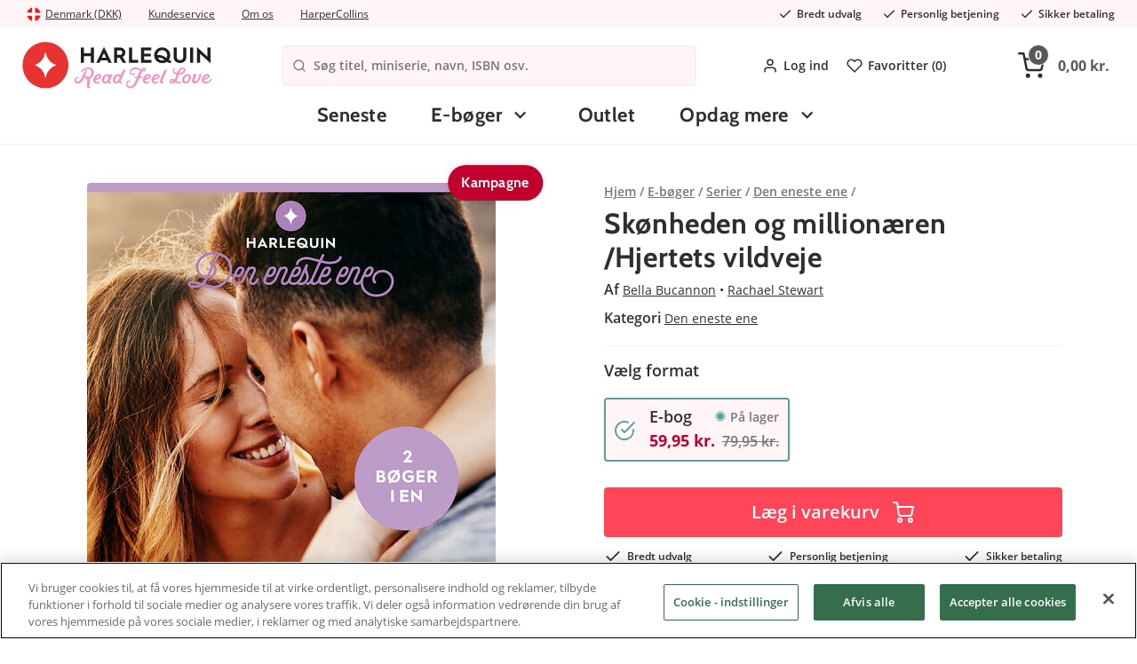

--- FILE ---
content_type: text/html; charset=utf-8
request_url: https://www.harlequin.dk/serier/den-eneste-ene/skonheden-og-millionaeren-hjertets-vildveje-ebook
body_size: 15783
content:

<!DOCTYPE html>
<html>

<head>
<title>Sk&#248;nheden og million&#230;ren /Hjertets vildveje - ebook | Harlequin.dk</title>

<meta charset="utf-8">
<meta name="viewport" content="width=device-width, user-scalable=no,initial-scale=1.0,minimum-scale=1.0,maximum-scale=1.0">

<meta name="HandheldFriendly" content="True">
<meta http-equiv="x-ua-compatible" content="IE=edge">
<meta name="MobileOptimized" content="320">

<meta name="description" content="Pris: 59.95 kr.. Den eneste ene. Sk&#248;nheden og million&#230;ren 	Den verdensber&amp;oslash;mte skuespiller Cathrine Wilde har udadtil det perfekte liv, men indeni b&amp;aelig;rer hun p&amp;aring; en stor sorg. Da hun f&amp;aring;r muligheden for at bo p&amp;aring; en privat gr&amp;aelig;sk &amp;oslash; i en m&amp;aring;ned, sl&amp;aring;r hun til. Men ejeren af &amp;oslash;en er hendes ungdoms store k&amp;aelig;rlighed, og da de m&amp;oslash;des igen, sl&amp;aring;r det gnister!	&amp;nbsp;Hjertets vildvejeTilg&#230;ngelig igjen	Alina ved, at det er den rigtige beslutning for sit barn, men t&amp;oslash;r hun gifte sig med en fremmed, specielt en som f&amp;aring;r hendes hjerte til at synge? Efter at have elsket og mistet sin egen familie, kan dette forslag v&amp;aelig;re en chance for at finde lykken igen. Men det kr&amp;aelig;ver at Alina er modig nok til at sige &amp;rdquo;Ja!&amp;rdquo;">
<meta name="keywords" content="">
<meta name="language" content="da">
<meta name="verify-v1" content="GoogleWebmasterToolsId">
<meta name="google-site-verification" content="ld7bAJo408hy7BXkMpACnl0LXESL7N3EnMxonN3qAnU">
<meta name="google" value="notranslate">


    <meta name="og:description" content="Pris: 59.95 kr.. Den eneste ene. Sk&#248;nheden og million&#230;ren 	Den verdensber&amp;oslash;mte skuespiller Cathrine Wilde har udadtil det perfekte liv, men indeni b&amp;aelig;rer hun p&amp;aring; en stor sorg. Da hun f&amp;aring;r muligheden for at bo p&amp;aring; en privat gr&amp;aelig;sk &amp;oslash; i en m&amp;aring;ned, sl&amp;aring;r hun til. Men ejeren af &amp;oslash;en er hendes ungdoms store k&amp;aelig;rlighed, og da de m&amp;oslash;des igen, sl&amp;aring;r det gnister!	&amp;nbsp;Hjertets vildvejeTilg&#230;ngelig igjen	Alina ved, at det er den rigtige beslutning for sit barn, men t&amp;oslash;r hun gifte sig med en fremmed, specielt en som f&amp;aring;r hendes hjerte til at synge? Efter at have elsket og mistet sin egen familie, kan dette forslag v&amp;aelig;re en chance for at finde lykken igen. Men det kr&amp;aelig;ver at Alina er modig nok til at sige &amp;rdquo;Ja!&amp;rdquo;">
    <meta property="og:image" content="https://images.harlequin.se/product/raw/9788743506119%20(2).jpg">
    <link rel="image_src" href="https://images.harlequin.se/product/raw/9788743506119%20(2).jpg">
    <meta itemprop="image" content="https://images.harlequin.se/product/raw/9788743506119%20(2).jpg">
        <script type="application/ld+json">
            {
            "@context": "http://schema.org",
            "@type": "Product",
            "description": "Pris: 59.95 kr.. Den eneste ene. Skønheden og millionæren 	Den verdensber&oslash;mte skuespiller Cathrine Wilde har udadtil det perfekte liv, men indeni b&aelig;rer hun p&aring; en stor sorg. Da hun f&aring;r muligheden for at bo p&aring; en privat gr&aelig;sk &oslash; i en m&aring;ned, sl&aring;r hun til. Men ejeren af &oslash;en er hendes ungdoms store k&aelig;rlighed, og da de m&oslash;des igen, sl&aring;r det gnister!	&nbsp;Hjertets vildvejeTilgængelig igjen	Alina ved, at det er den rigtige beslutning for sit barn, men t&oslash;r hun gifte sig med en fremmed, specielt en som f&aring;r hendes hjerte til at synge? Efter at have elsket og mistet sin egen familie, kan dette forslag v&aelig;re en chance for at finde lykken igen. Men det kr&aelig;ver at Alina er modig nok til at sige &rdquo;Ja!&rdquo;",
            "name": "Skønheden og millionæren /Hjertets vildveje - ebook | Harlequin.dk",
            "image": "https://images.harlequin.se/product/raw/9788743506119%20(2).jpg",
            "sku": "16270",
            "brand": "Harpercollins Nordic",
            "gtin13": "9788743506119",
                "url": "https://www.harlequin.dk/serier/den-eneste-ene/skonheden-og-millionaeren-hjertets-vildveje-ebook",
            "offers": {
            "@type": "Offer",
            "availability": "https://schema.org/OutOfStock",
                "url": "https://www.harlequin.dk/serier/den-eneste-ene/skonheden-og-millionaeren-hjertets-vildveje-ebook",
            "price": "59.95",
            "priceCurrency": "DKK",
            "itemCondition": "https://schema.org/NewCondition"
            }
            }
        </script>

    <link rel="apple-touch-icon" sizes="180x180" href="/Content/img/favicons/apple-touch-icon.png?v=alJ3gRRza6">
    <link rel="icon" type="image/png" sizes="32x32" href="/Content/img/favicons/favicon-32x32.png?v=alJ3gRRza6">
    <link rel="icon" type="image/png" sizes="16x16" href="/Content/img/favicons/favicon-16x16.png?v=alJ3gRRza6">
    <link rel="manifest" href="/Content/img/favicons/site.webmanifest?v=alJ3gRRza6">
    <link rel="mask-icon" href="/Content/img/favicons/safari-pinned-tab.svg?v=alJ3gRRza6" color="#c6161c">
    <link rel="shortcut icon" href="/Content/img/favicons/favicon.ico?v=alJ3gRRza6">
    <meta name="msapplication-TileColor" content="#ffffff">
    <meta name="theme-color" content="#ffffff">

    <link rel="stylesheet" href="//cdnjs.cloudflare.com/ajax/libs/fancybox/2.1.5/jquery.fancybox.min.css">
    <link rel="stylesheet" href="//cdn.jsdelivr.net/npm/malihu-custom-scrollbar-plugin@3.1.5/jquery.mCustomScrollbar.min.css">
    <link rel="preload" as="font" href="/Content/fonts/open-sans-v18-latin-600.woff2" type="font/woff2" crossorigin="anonymous">
    <link rel="preload" as="font" href="/Content/fonts/open-sans-v18-latin-700.woff2" type="font/woff2" crossorigin="anonymous">
    <link rel="preload" as="font" href="/Content/fonts/open-sans-v18-latin-regular.woff2" type="font/woff2" crossorigin="anonymous">
    <link rel="preload" as="font" href="/Content/fonts/cabin-v17-latin-700.woff2" type="font/woff2" crossorigin="anonymous">
    <link rel="preload" as="font" href="/Content/fonts/Pe-icon-7-stroke.woff" type="font/woff" crossorigin="anonymous">

    <meta name="facebook-domain-verification" content="u381corpatasr4u4wrzut3iv09p1v8" />

        <script>
            window.lazySizesConfig = window.lazySizesConfig || {};
            window.lazySizesConfig.preloadAfterLoad = true;
            window.lazySizesConfig.throttleDelay = 80;
        </script>
<script src="/Scripts/lazyload.js?v=FMYtb5QxWZbuHCpdsZiKI7km6C5WGadnayf_TwGx2uM1"></script>
    <link href="/Styles/slick.css?v=0gaVthWLbEokLnDwTzm_EqbeKQSr5gN-H0KtqHCzdE81" rel="stylesheet"/>


    <link href="/Content/Style/main-style.css?v=gN5qW-y7cGg7TjN94omCDIngHl5cKeoifCmEi3yopUY1" rel="stylesheet"/>




    


<script type="text/javascript">
            
    var klevu_page_meta = {
        pageType: 'pdp',
        "itemName": "Skønheden og millionæren /Hjertets vildveje - ebook",
        "itemUrl": "https://www.harlequin.dk/serier/den-eneste-ene/skonheden-og-millionaeren-hjertets-vildveje-ebook",
        "itemId": "16270-p16270",
        "itemGroupId": "16270",
        "itemSalePrice": "59.95 kr."
    };
            



</script>

<script src="https://js.klevu.com/core/v2/klevu_debug.js"></script>
<script src="https://js.klevu.com/recs/v2/klevu-recs.js"></script>

<script src="https://js.klevu.com/theme/default/v2/quick-search-theme.js"></script>
<script src="https://js.klevu.com/theme/default/v2/landing-page-theme.js"></script>


<script type="text/javascript">
    var klevu_lang = "da";
    klevu.interactive(function () {
        klevu({
            powerUp: {
                landing: false
            }
        });
    });


    klevu.interactive(function () {
        var options = {
            url: {
                landing: '/Shop/Klevu/Search?q=',
                protocol: 'https:',
                search: 'https://eucs27v2.ksearchnet.com/cs/v2/search',
                analytics: 'https://stats.ksearchnet.com/analytics/',
                analyticsCat: 'https://stats.ksearchnet.com/analytics/'
            },
            search: {
                minChars: 0,
                searchBoxSelector: "#searchBox",
                searchBoxTarget: document.querySelector('.ulSearchList'),
                apiKey: "klevu-162694779861913962"
            },
            landing: {
            },
            analytics: {
                apiKey: "klevu-162694779861913962"
            }, powerUp: {
                recsModule: true
            }, recs: {
                apiKey: "klevu-162694779861913962"
            }
        };
        klevu(options);
    });
</script>
</head>

<body class="product-page">
    <div id="fb-root" data-id=""></div>
    <div id="ga-info" data-gtm="PJ8JHXF" data-name="auto"></div>
    <div id="consent-info" data-cookiebar-enabled="true"></div>
    <div class="pageContainer" data-gdl="{&quot;event&quot;:&quot;Page Impression&quot;,&quot;environmentInfo&quot;:{&quot;isProduction&quot;:true},&quot;pageInfo&quot;:{&quot;pageType&quot;:&quot;Product Page&quot;,&quot;url&quot;:&quot;/serier/den-eneste-ene/skonheden-og-millionaeren-hjertets-vildveje-ebook&quot;,&quot;httpStatusCode&quot;:200}}">

<input type="hidden" id="currentFavorites" value="" />
<header class="siteHeader">

    <div class="siteTop">
        <div class="container">
            <div class="topLeft">
                <a href="#site-picker" class="jsTriggerContentPanel site-picker-link" data-threshold="none" data-contentclass="mobileLightbox" data-enterfrom="right">
                    <img class="site-picker-link__flag" src="/Content/img/flags/denmark.svg" loading="lazy" />

                    <span class="site-picker-link__text">Denmark (DKK)</span>
                </a>
    <div class="useContent">
        <div class="site-picker" id="site-picker">
            <div class="mainPanelContent">
                <div class="site-picker__title">Where are we shipping to?</div>
                <p class="site-picker__desc">Choose your shipping destination to see correct prices, payment terms and shipping costs</p>
                <ul class="site-picker__list">
                    <li class="site-picker__item">
                        <a class="site-picker__link" href="https://harlequin.se">
                            <img class="site-picker__flag lazyload" src="/Content/img/flags/sweden.svg" loading="lazy"/>
                            <span class="site-picker__text">Sweden (SEK)</span>
                        </a>
                    </li>
                    <li class="site-picker__item">
                        <a class="site-picker__link" href="https://harlequin.dk">
                            <img class="site-picker__flag" src="/Content/img/flags/denmark.svg" loading="lazy"/>
                            <span class="site-picker__text">Denmark (DKK)</span>
                        </a>
                    </li>
                    <li class="site-picker__item">
                        <a class="site-picker__link" href="https://harlequin.no">
                            <img class="site-picker__flag" src="/Content/img/flags/norway.svg" loading="lazy"/>
                            <span class="site-picker__text">Norway (NOK)</span>
                        </a>
                    </li>
                    <li class="site-picker__item">
                        <a class="site-picker__link" href="https://harlequin.fi">
                            <img class="site-picker__flag" src="/Content/img/flags/finland.svg" loading="lazy" />
                            <span class="site-picker__text">Finland (EUR)</span>
                        </a>
                    </li>
                </ul>
            </div>
        </div>
    </div>

                <ul class="site-top-links">
                    <li class="site-top-links__item">
                        <a class="site-top-links__link" href="/kontakt">Kundeservice </a>
                    </li>
                    <li class="site-top-links__item">
                        <a href="/om-harlequin" class="site-top-links__link">Om os</a>
                    </li>
                    <li class="site-top-links__item">
                        <a href="/om-harpercollins-nordic" class="site-top-links__link">HarperCollins</a>
                    </li>
                </ul>
            </div>
            <ul class="usps usps--header">
                <li class="usp usp--desktop">
                    <svg class="usp__icon" xmlns="http://www.w3.org/2000/svg" width="24" height="24" viewBox="0 0 24 24" fill="none" stroke="currentColor" stroke-width="2" stroke-linecap="round" stroke-linejoin="round"><polyline points="20 6 9 17 4 12"></polyline></svg>
                    <span class="ups__text">Bredt udvalg</span>
                </li>
                <li class="usp usp--desktop">
                    <svg class="usp__icon" xmlns="http://www.w3.org/2000/svg" width="24" height="24" viewBox="0 0 24 24" fill="none" stroke="currentColor" stroke-width="2" stroke-linecap="round" stroke-linejoin="round"><polyline points="20 6 9 17 4 12"></polyline></svg>
                    <span class="ups__text">Personlig betjening</span>
                </li>
                <li class="usp usp--desktop">
                    <svg class="usp__icon" xmlns="http://www.w3.org/2000/svg" width="24" height="24" viewBox="0 0 24 24" fill="none" stroke="currentColor" stroke-width="2" stroke-linecap="round" stroke-linejoin="round"><polyline points="20 6 9 17 4 12"></polyline></svg>
                    <span class="ups__text">Sikker betaling</span>
                </li>
                <li class="usp usp--mobile">
                    Fri fragt fra 350 kr
                </li>
            </ul>
        </div>
    </div>
    <div class="siteHead">
        <div class="headerContent container">
            <div class="headerInner">
                <a href="/" class="logo">
                    <img alt="harlequin.dk" title="harlequin.dk" />
                </a>
                <div class="searchBig visible">
                    <div class="searchWrap">
                        <svg xmlns="http://www.w3.org/2000/svg" width="24" height="24" viewBox="0 0 24 24" fill="none" stroke="currentColor" stroke-width="2" stroke-linecap="round" stroke-linejoin="round" class="search-wrap-icon"><circle cx="11" cy="11" r="8"></circle><line x1="21" y1="21" x2="16.65" y2="16.65"></line></svg>
                        <form action="/Shop/Klevu/Search">
                            <input type="search" placeholder="S&#248;g titel, miniserie, navn, ISBN osv." id="searchBox" name="q" />
                        </form>
                        
                    </div>
                    <span class="hideSearch jsToggleSearch"><span class="ca-ic ic-closeremove"></span></span>
                    <ul class="ulSearchList"></ul>
                    <script id="searchSuggestionTemplate" type="text/html">
                        <li>
                            <a href="#=value#">
                                <span class="prod-img">
                                    <img src="#=image#" />
                                </span>
                                <div class="prod-info">
                                    <div class="name">#=label#</div>
                                </div>
                            </a>
                        </li>
                    </script>

                </div>
                <nav class="header-links">
                    <ul class="header-links__menu">
                            <li class="header-links__item">
                                <a class="header-links__link jsTriggerContentPanel" href="/Common/Login/Index?path=/serier/den-eneste-ene/skonheden-og-millionaeren-hjertets-vildveje-ebook" data-threshold="none" data-contentclass="mobileLightbox" data-enterfrom="right">
                                    <svg xmlns="http://www.w3.org/2000/svg" width="24" height="24" viewBox="0 0 24 24" fill="none" stroke="currentColor" stroke-width="2" stroke-linecap="round" stroke-linejoin="round" class="header-links__icon"><path d="M20 21v-2a4 4 0 0 0-4-4H8a4 4 0 0 0-4 4v2"></path><circle cx="12" cy="7" r="4"></circle></svg>
                                    Log ind
                                </a>
                            </li>

                        <li class="header-links__item">
                            <a class="header-links__link" href="/favoritter">
                                <svg xmlns="http://www.w3.org/2000/svg" width="24" height="24" viewBox="0 0 24 24" fill="none" stroke="currentColor" stroke-width="2" stroke-linecap="round" stroke-linejoin="round" class="header-links__icon"><path d="M20.84 4.61a5.5 5.5 0 0 0-7.78 0L12 5.67l-1.06-1.06a5.5 5.5 0 0 0-7.78 7.78l1.06 1.06L12 21.23l7.78-7.78 1.06-1.06a5.5 5.5 0 0 0 0-7.78z"></path></svg>
                                Favoritter (<span class="jsFavCount"></span>)
                            </a>
                        </li>
                    </ul>
                </nav>
                <div class="cartBig jsCartControl jsCartIndicator ">


<button href="/Shop/Cart/_CartContent" data-contentcss="jsCartContent" class="cartItems jsTriggerContentPanel cart-empty" data-contentclass="cartPanel" data-threshold="none" data-enterfrom="right">
    <svg xmlns="http://www.w3.org/2000/svg" width="24" height="24" viewBox="0 0 24 24" fill="none" stroke="currentColor" stroke-width="2" stroke-linecap="round" stroke-linejoin="round" class="cart-icon"><circle cx="9" cy="21" r="1"></circle><circle cx="20" cy="21" r="1"></circle><path d="M1 1h4l2.68 13.39a2 2 0 0 0 2 1.61h9.72a2 2 0 0 0 2-1.61L23 6H6"></path></svg>
    <span class="cart-items-count jsCartItemCountSource"><span>0</span></span><span class="cart-items-total jsCartTotalSource">0,00 kr.</span>
</button>
                </div>
            </div>
            <div class="navigationBar">
                <div class="container">
                    <nav class="navItem navMenu">
                        <a href="#navMenuHolder" class="jsTriggerContentPanel navLink topbar-icon" data-contentclass="navMenu">
                            <svg xmlns="http://www.w3.org/2000/svg" width="24" height="24" viewBox="0 0 24 24" fill="none" stroke="currentColor" stroke-width="2" stroke-linecap="round" stroke-linejoin="round" class="feather feather-menu"><line x1="3" y1="12" x2="21" y2="12"></line><line x1="3" y1="6" x2="21" y2="6"></line><line x1="3" y1="18" x2="21" y2="18"></line></svg>
                        </a>
                        <div id="navMenuHolder">
                            <header class="mobileNavHeader">
                                <a class="mobile-nav-logo" href="/"><img src="/Content/img/logo_mobile.svg"></a>
                                <span class="mobile-nav-title">Menu</span>
                                <i class="ca-ic ic-closeremove"></i>
                            </header>
                            <div class="navigation-menu navHolder jsNavHolder mainPanelContent">
                                <ul class="navigation-menu__list navigation-menu__list--top">
                                    <!-- Start example of non category link -->
                                    <li class="navigation-menu__item navigation-menu__item--level-0">
                                        <a class="navigation-menu__link navigation-menu__link--level-0" href="/nyheder">
                                            Seneste
                                        </a>
                                    </li>
                                    <!-- End example of non category link -->
                                            <li class="navigation-menu__item navigation-menu__item--level-0 navigation-menu__item--current-parent navigation-menu__item--has-children">
            <a class="navigation-menu__link navigation-menu__link--level-0  navigation-menu__link--has-children" href="/e-boger">
                E-b&#248;ger
            </a>


                <div class="navigation-menu__sub-menu navigation-menu__sub-menu--level-1">
                    <div class="navigation-menu__item navigation-menu__item--all navigation-menu__item--level-1">
                        <a class="navigation-menu__link navigation-menu__link--level-1 navigation-menu__link--all" href="/e-boger">
                            Vis alle  E-b&#248;ger
                        </a>
                    </div>
                    <ul class="navigation-menu__list navigation-menu__list--level-1 navigation-menu__list--submenu">

                                <li class="navigation-menu__item navigation-menu__item--level-1 navigation-menu__item--current-parent navigation-menu__item--has-children">
            <a class="navigation-menu__link navigation-menu__link--level-1  navigation-menu__link--has-children" href="/e-boger/serier">
                Serier
            </a>


                <div class="navigation-menu__sub-menu navigation-menu__sub-menu--level-2">
                    <div class="navigation-menu__item navigation-menu__item--all navigation-menu__item--level-2">
                        <a class="navigation-menu__link navigation-menu__link--level-2 navigation-menu__link--all" href="/e-boger/serier">
                            Vis alle  Serier
                        </a>
                    </div>
                    <ul class="navigation-menu__list navigation-menu__list--level-2 navigation-menu__list--submenu">

                                <li class="navigation-menu__item navigation-menu__item--level-2">
            <a class="navigation-menu__link navigation-menu__link--level-2 " href="/serier/juleboger">
                Juleb&#248;ger
            </a>


        </li>
        <li class="navigation-menu__item navigation-menu__item--level-2">
            <a class="navigation-menu__link navigation-menu__link--level-2 " href="/serier/historisk">
                Historisk
            </a>


        </li>
        <li class="navigation-menu__item navigation-menu__item--level-2">
            <a class="navigation-menu__link navigation-menu__link--level-2 " href="/serier/nora-roberts">
                Nora Roberts
            </a>


        </li>
        <li class="navigation-menu__item navigation-menu__item--level-2">
            <a class="navigation-menu__link navigation-menu__link--level-2 " href="/serier/julia-laegeromaner">
                Julia L&#230;geromaner
            </a>


        </li>
        <li class="navigation-menu__item navigation-menu__item--level-2">
            <a class="navigation-menu__link navigation-menu__link--level-2 " href="/serier/feelgood">
                Feelgood
            </a>


        </li>
        <li class="navigation-menu__item navigation-menu__item--level-2">
            <a class="navigation-menu__link navigation-menu__link--level-2 " href="/serier/passion">
                Passion
            </a>


        </li>
        <li class="navigation-menu__item navigation-menu__item--level-2">
            <a class="navigation-menu__link navigation-menu__link--level-2 " href="/serier/julia">
                Julia
            </a>


        </li>
        <li class="navigation-menu__item navigation-menu__item--level-2 navigation-menu__item--current">
            <a class="navigation-menu__link navigation-menu__link--level-2 " href="/serier/den-eneste-ene">
                Den eneste ene
            </a>


        </li>

                    </ul>
                </div>
        </li>
        <li class="navigation-menu__item navigation-menu__item--level-1">
            <a class="navigation-menu__link navigation-menu__link--level-1 " href="/e-boger/antologier-gigant">
                Antologier / Gigant
            </a>


        </li>
        <li class="navigation-menu__item navigation-menu__item--level-1">
            <a class="navigation-menu__link navigation-menu__link--level-1 " href="/e-boger/vintage">
                Vintage
            </a>


        </li>

                    </ul>
                        <div class="widget-area widget-area--main-menu navigation-menu__widget-area">




    <div class="ca-widget-container-wrapper">
        <div class="ca-widget-container-wrapper-inner">
                <div id="ca-wico-474" class="ca-widget-container ca-widget-container-474 ca-widget-container-design-default ca-widget-container-stack-mobile">
                    <div class="ca-widget-container-inner">

        <div class="ca-widget ca-widget-img ca-widget-full">
            <div class="ca-widget-inner">
            </div>
        </div>

                    </div>
                </div>
        </div>
    </div>

                        </div>
                </div>
        </li>
        <li class="navigation-menu__item navigation-menu__item--level-0">
            <a class="navigation-menu__link navigation-menu__link--level-0 " href="/outlet">
                Outlet
            </a>


        </li>

                                    <!-- Start example of tiny flyout -->
                                    <li class="navigation-menu__item navigation-menu__item--level-0 navigation-menu__item--has-children">
                                        <a class="navigation-menu__link navigation-menu__link--level-0 navigation-menu__link--has-children" href="#">
                                            Opdag mere
                                        </a>
                                        <div class="navigation-menu__sub-menu navigation-menu__sub-menu--level-1 navigation-menu__sub-menu--tiny">
                                            <ul class="navigation-menu__sub-list">
                                                <li class="navigation-menu__sub-item">
                                                    <a href="/abonnementer" class="navigation-menu__link navigation-menu__link--level-1 navigation-menu__sub-link">
                                                         
                                                    </a>
                                                </li>
                                                <li class="navigation-menu__sub-item">
                                                    <a target="__blank" href=" /gratis-e-boger-1" class="navigation-menu__link navigation-menu__link--level-1 navigation-menu__sub-link navigation-menu__sub-link--external">
                                                         Gratis e-b&#248;ger
                                                    </a>
                                                </li>

                                                        <li class="navigation-menu__sub-item">
                                                            <a  href=" /lydboger" class="navigation-menu__link navigation-menu__link--level-1 navigation-menu__sub-link ">
                                                                  Lydb&#248;ger
                                                            </a>
                                                        </li>
                                            </ul>
                                        </div>
                                    </li>

                                                                        <!-- End example of tiny flyout -->
                                    <!-- Start example of non category link -->
                                    
                                    <!-- End example of non category link -->
                                </ul>
                                            <ul class="navigation-menu__list navigation-menu__list--mobile-menu">
                                                <li class="navigation-menu__item">
                                                    <a class="navigation-menu__link navigation-menu__link--mobile" href="/kontakt">Kundeservice </a>
                                                </li>
                                                <li class="navigation-menu__item">
                                                    <a href="/om-harlequin" class="navigation-menu__link navigation-menu__link--mobile">Om os</a>
                                                </li>
                                                <li class="navigation-menu__item">
                                                    <a href="/om-harpercollins-nordic" class="navigation-menu__link navigation-menu__link--mobile">HarperCollins</a>
                                                </li>
                                                <li class="navigation-menu__item">
                                                    <a href="#site-picker" class="jsTriggerContentPanel navigation-menu__link navigation-menu__link--country-select navigation-menu__link--mobile navigation-menu__link--open-other-panel" data-contentclass="mobileLightbox" data-threshold="none" data-enterfrom="right">
                                                        Land :
                                                        <img class="site-picker-link__flag" src="/Content/img/flags/denmark.svg" loading="lazy" />

                                                        <span class="site-picker-link__text">Denmark (DKK)</span>

                                                        <span class="site-picker-link__change">Rediger</span>
                                                    </a>
                                                </li>
                                                <li class="navigation-menu__item">
                                                    <a class="navigation-menu__link navigation-menu__link--mobile" href="/favoritter">Favoritter (<span class="jsFavCount">0</span>)</a>
                                                </li>
                                                    <li class="navigation-menu__item">
                                                        <a href="/Common/Login/Index?path=/serier/den-eneste-ene/skonheden-og-millionaeren-hjertets-vildveje-ebook" class="navigation-menu__link navigation-menu__link--mobile jsTriggerContentPanel navigation-menu__link--open-other-panel" data-contentclass="mobileLightbox" data-threshold="none" data-enterfrom="right">
                                                            Log ind / Opret konto
                                                        </a>
                                                    </li>
                                            </ul>
                                        </div>
                                        <footer class="mobileNavFooter jsCloseContentPanel jsToggleHeaders">
                                            <span class="ca-ic ic-arrow-left"></span>Luk 
                                        </footer>
</div>
                    </nav>
                    <a class="topbar-icon mobile-favorites-link" href="/favoritter">
                        <svg xmlns="http://www.w3.org/2000/svg" width="24" height="24" viewBox="0 0 24 24" fill="none" stroke="currentColor" stroke-width="2" stroke-linecap="round" stroke-linejoin="round" class="feather feather-heart"><path d="M20.84 4.61a5.5 5.5 0 0 0-7.78 0L12 5.67l-1.06-1.06a5.5 5.5 0 0 0-7.78 7.78l1.06 1.06L12 21.23l7.78-7.78 1.06-1.06a5.5 5.5 0 0 0 0-7.78z"></path></svg>
                        <span class="fav-count jsFavCount">0</span>
                    </a>
                </div>
            </div>
        </div>
    </div>
</header>
<div class="cart-add-notification"> </div>

<div class="ca-menu-overlay js-cart-add-hide"></div>

        <main class="site" role="main">
            


<ol class="breadcrumbs breadcrumbs--product container only-mobile" itemscope itemtype="http://schema.org/BreadcrumbList">
    <li class="breadcrumbs__breadcrumb" itemprop="itemListElement" itemscope itemtype="http://schema.org/ListItem">
        <a class="breadcrumbs__link" itemprop="item" href="/">
            <span class="breadcrumbs__name" itemprop="name">Hjem</span>
            <meta itemprop="position" content="1" />
        </a>
    </li>
                <li class="breadcrumbs__breadcrumb" itemprop="itemListElement" itemscope itemtype="http://schema.org/ListItem">
                    <a class="breadcrumbs__link" itemprop="item" href="/e-boger">
                        <span class="breadcrumbs__name" itemprop="name">E-b&#248;ger</span>
                        <meta itemprop="position" content="2" />
                    </a>
                </li>
            <li class="breadcrumbs__breadcrumb" itemprop="itemListElement" itemscope itemtype="http://schema.org/ListItem">
                <a class="breadcrumbs__link" itemprop="item" href="/serier">
                    <span class="breadcrumbs__name" itemprop="name">Serier</span>
                    <meta itemprop="position" content="3" />
                </a>
            </li>
            <li class="breadcrumbs__breadcrumb" itemprop="itemListElement" itemscope itemtype="http://schema.org/ListItem">
                <a class="breadcrumbs__link" itemprop="item" href="/serier/den-eneste-ene">
                    <span class="breadcrumbs__name" itemprop="name">Den eneste ene</span>
                    <meta itemprop="position" content="4" />
                </a>
            </li>
            <li class="breadcrumbs__breadcrumb" itemprop="itemListElement" itemscope itemtype="http://schema.org/ListItem">
                <a class="breadcrumbs__link" itemprop="item">
                    <span class="breadcrumbs__name" itemprop="name">Sk&#248;nheden og million&#230;ren /Hjertets vildveje - ebook</span>
                    <meta itemprop="position" content="5" />
                </a>
            </li>
</ol>


<div class="product jsProductDetails" data-gdl="{&quot;id&quot;:&quot;16270&quot;,&quot;name&quot;:&quot;Sk&#248;nheden og million&#230;ren /Hjertets vildveje - ebook&quot;,&quot;brand&quot;:&quot;Harpercollins Nordic&quot;,&quot;category&quot;:&quot;B&#246;cker/Serier/Den enda&quot;,&quot;price&quot;:&quot;47.96&quot;,&quot;tax&quot;:&quot;11.99&quot;,&quot;currency&quot;:&quot;DKK&quot;,&quot;inStock&quot;:false,&quot;urgencyLabelDisplayed&quot;:false}">
    <div class="container">
        <div class="product__image-wrapper">


<div class="ratio-hack">
    <img class="ratio-hack__inner product__image" src="https://images.harlequin.se/product/460w/9788743506119%20(2).jpg" srcset="https://images.harlequin.se/product/267w/9788743506119%20(2).jpg 267w, https://images.harlequin.se/product/300w/9788743506119%20(2).jpg 300w, https://images.harlequin.se/product/460w/9788743506119%20(2).jpg 460w, https://images.harlequin.se/product/627w/9788743506119%20(2).jpg 627w, https://images.harlequin.se/product/920w/9788743506119%20(2).jpg 920w" sizes="(min-width:800px) 460px, 59vw" alt="Harpercollins Nordic Sk&#248;nheden og million&#230;ren /Hjertets vildveje - ebook" />
</div>
<div class="badges">
            <div class="badge badge--campaign">Kampagne</div>

</div>


        </div>
        <div class="product__add jsProductInfo">

<ol class="breadcrumbs breadcrumbs--product only-desktop" itemscope itemtype="http://schema.org/BreadcrumbList">
    <li class="breadcrumbs__breadcrumb" itemprop="itemListElement" itemscope itemtype="http://schema.org/ListItem">
        <a class="breadcrumbs__link" itemprop="item" href="/">
            <span class="breadcrumbs__name" itemprop="name">Hjem</span>
            <meta itemprop="position" content="1" />
        </a>
    </li>
                <li class="breadcrumbs__breadcrumb" itemprop="itemListElement" itemscope itemtype="http://schema.org/ListItem">
                    <a class="breadcrumbs__link" itemprop="item" href="/e-boger">
                        <span class="breadcrumbs__name" itemprop="name">E-b&#248;ger</span>
                        <meta itemprop="position" content="2" />
                    </a>
                </li>
            <li class="breadcrumbs__breadcrumb" itemprop="itemListElement" itemscope itemtype="http://schema.org/ListItem">
                <a class="breadcrumbs__link" itemprop="item" href="/serier">
                    <span class="breadcrumbs__name" itemprop="name">Serier</span>
                    <meta itemprop="position" content="3" />
                </a>
            </li>
            <li class="breadcrumbs__breadcrumb" itemprop="itemListElement" itemscope itemtype="http://schema.org/ListItem">
                <a class="breadcrumbs__link" itemprop="item" href="/serier/den-eneste-ene">
                    <span class="breadcrumbs__name" itemprop="name">Den eneste ene</span>
                    <meta itemprop="position" content="4" />
                </a>
            </li>
            <li>
            </li>
</ol>

<div class="product__add-info">
    <h1 class="product__title js-product-title">Sk&#248;nheden og million&#230;ren /Hjertets vildveje</h1>
    <div class="product__category-links">
        Af
            <a href="/forfattere/bella-bucannon" class="product__category-link author">Bella Bucannon</a>
            <a href="/forfattere/rachael-stewart" class="product__category-link author">Rachael Stewart</a>

    </div>
    <div class="product__category-links">
        Kategori 
        <a class="product__category-link" itemprop="item" href="/serier/den-eneste-ene">
            Den eneste ene
        </a>

    </div>

</div>


<section class="product__formats">

        <h2 class="product__subtitle">V&#230;lg format</h2>
            <a class="format-picker__link format-picker__link--inactive" href="/serier/den-eneste-ene/skonheden-og-millionaeren-hjertets-vildveje-ebook">
                <section class="format-picker format-picker--selected">
                    <div class="format-picker__row">
                        <h3 class="format-picker__format">E-bog</h3>

                            <div class="stock-info">
                                <svg class="stock-info__status-icon stock-info__status-icon--in-stock" fill="none" xmlns="http://www.w3.org/2000/svg" viewBox="0 0 12 13"><circle cx="6" cy="6.5" r="4" fill="currentColor" /><circle cx="6" cy="6.5" r="5.5" stroke="currentColor" /></svg>
                                P&#229; lager
                            </div>
                    </div>
                    <div class="format-picker__price">
                        <div class="ca-price ca-price--pdp ca-price--sale">

                            <span class="ca-price__selling">59,95 kr.</span>
                                <span class="ca-price__regular">79,95 kr.</span>
                        </div>

                    </div>
                </section>
            </a>

</section>





<div class="product__add-functions">
    <input type="hidden" class="jsProductId" value="16270" />
    <input type="hidden" class="jsProductAllItemCount" value="0" />
    <input type="hidden" class="jsCount" value="1" />
            <input type="hidden" class="jsProductStock" data-name="-" data-value="19590" data-incount="0" data-oversellable="0" data-incoming="" data-availablecount="10" value="0" />
        <input type="hidden" class="jsItemId" value="19590" />


    <div class="feedback feedback--info jsCountToHighMessage product__too-high" style="display:none;">
        COUNT_TO_MANY: <span class="jsMaxCount max-count"></span>
    </div>
        <button class="ca-button ca-button--full ca-button--red ca-button--buy jsCartAdd gtmCartAdd--pdp">
            <span class="ca-button__text">L&#230;g i varekurv</span>
            <span class="ca-button__added-text">
                <svg xmlns="http://www.w3.org/2000/svg" viewBox="0 0 19.7 14.43"><path d="M17.85.35a.86.86 0 01.73-.35 1.12 1.12 0 01.82.35 1.33 1.33 0 01.26.82.86.86 0 01-.35.73L6.74 14.2a.4.4 0 01-.3.22 2 2 0 01-.39 0 2.43 2.43 0 01-.48 0 .4.4 0 01-.3-.22l-4.93-5a1.12 1.12 0 01-.35-.82.86.86 0 01.35-.69.86.86 0 01.73-.35 1.12 1.12 0 01.82.35l4.16 4.15z" fill="#fff" /></svg>
            </span>
            <div class="ca-mini-spinner ca-button__spinner"><div class="ca-mini-spinner__circle"></div></div>
        </button>
    <ul class="usps usps--pdp">
        <li class="usp usp--pdp usp--desktop">
            <svg class="usp__icon" xmlns="http://www.w3.org/2000/svg" width="24" height="24" viewBox="0 0 24 24" fill="none" stroke="currentColor" stroke-width="2" stroke-linecap="round" stroke-linejoin="round"><polyline points="20 6 9 17 4 12"></polyline></svg>
            <span class="ups__text">Bredt udvalg</span>
        </li>
        <li class="usp usp--pdp usp--desktop">
            <svg class="usp__icon" xmlns="http://www.w3.org/2000/svg" width="24" height="24" viewBox="0 0 24 24" fill="none" stroke="currentColor" stroke-width="2" stroke-linecap="round" stroke-linejoin="round"><polyline points="20 6 9 17 4 12"></polyline></svg>
            <span class="ups__text">Personlig betjening</span>
        </li>
        <li class="usp usp--pdp usp--desktop">
            <svg class="usp__icon" xmlns="http://www.w3.org/2000/svg" width="24" height="24" viewBox="0 0 24 24" fill="none" stroke="currentColor" stroke-width="2" stroke-linecap="round" stroke-linejoin="round"><polyline points="20 6 9 17 4 12"></polyline></svg>
            <span class="ups__text">Sikker betaling</span>
        </li>
        <li class="usp usp--pdp usp--mobile">
            <svg class="usp__icon" xmlns="http://www.w3.org/2000/svg" width="24" height="24" viewBox="0 0 24 24" fill="none" stroke="currentColor" stroke-width="2" stroke-linecap="round" stroke-linejoin="round"><polyline points="20 6 9 17 4 12"></polyline></svg>
            Fri fragt fra 350 kr
        </li>
    </ul>

</div>

<div class="product__add-bottom">


    <div class="info-bullet">
        <svg class="info-bullet__icon" width="19" height="20" viewBox="0 0 19 20" fill="none" xmlns="http://www.w3.org/2000/svg">
            <path fill-rule="evenodd" clip-rule="evenodd" d="M10.2045 1.64783L16.5379 4.8145C17.0759 5.08187 17.4163 5.63075 17.4166 6.23158V13.7762C17.4163 14.377 17.0759 14.9259 16.5379 15.1932L10.2045 18.3599C9.75854 18.5831 9.23346 18.5831 8.78746 18.3599L2.45412 15.1932C1.91658 14.9224 1.5791 14.3702 1.58329 13.7682V6.23158C1.58361 5.63075 1.92398 5.08187 2.46204 4.8145L8.79537 1.64783C9.23921 1.42729 9.76071 1.42729 10.2045 1.64783Z" stroke="#2F2F2F" stroke-width="2" stroke-linecap="round" stroke-linejoin="round" />
            <path d="M1.83667 5.37671L9.5 9.20838L17.1633 5.37671" stroke="#2F2F2F" stroke-width="2" stroke-linecap="round" stroke-linejoin="round" />
            <path d="M9.5 18.5183V9.20825" stroke="#2F2F2F" stroke-width="2" stroke-linecap="round" stroke-linejoin="round" />
        </svg>
        <span class="info-bullet__text">Leveringstid</span>
        <a href="#shipping-info" class="jsOpenShippingAccordion jsScrollToAnchor info-bullet__link only-desktop" data-no-offset="true">Levering og fortrydelse</a>

    </div>
    <div class="info-bullet">
        <svg class="info-bullet__icon" width="19" height="20" viewBox="0 0 19 20" fill="none" xmlns="http://www.w3.org/2000/svg">
            <path d="M2.375 13.9583V16.3333C2.375 17.2077 3.08388 17.9166 3.95833 17.9166H15.0417C15.9161 17.9166 16.625 17.2077 16.625 16.3333V13.9583" stroke="#2F2F2F" stroke-width="2" stroke-linecap="round" stroke-linejoin="round" />
            <path d="M6.33325 10L9.49992 13.1667L12.6666 10" stroke="#2F2F2F" stroke-width="2" stroke-linecap="round" stroke-linejoin="round" />
            <path d="M9.5 2.08325V13.1666" stroke="#2F2F2F" stroke-width="2" stroke-linecap="round" stroke-linejoin="round" />
        </svg>

        <span class="info-bullet__text">S&#229;dan fungerer e-b&#248;ger</span>
        <a class="info-bullet__link jsTriggerContentPanel" href="/sadan-fungerer-e-boger" data-threshold="none" data-enterfrom="right">L&#230;s mere</a>
    </div>
    <div class="info-bullet only-desktop">
        <svg class="info-bullet__icon" width="19" height="20" viewBox="0 0 19 20" fill="none" xmlns="http://www.w3.org/2000/svg">
            <path fill-rule="evenodd" clip-rule="evenodd" d="M9.49992 17.9166C13.8722 17.9166 17.4166 14.3722 17.4166 9.99992C17.4166 5.62766 13.8722 2.08325 9.49992 2.08325C5.12766 2.08325 1.58325 5.62766 1.58325 9.99992C1.58325 14.3722 5.12766 17.9166 9.49992 17.9166Z" stroke="#2F2F2F" stroke-width="2" stroke-linecap="round" stroke-linejoin="round" />
            <path d="M9.5 13.1667V10" stroke="#2F2F2F" stroke-width="2" stroke-linecap="round" stroke-linejoin="round" />
            <ellipse cx="9.49992" cy="6.83342" rx="0.791667" ry="0.791667" fill="#2F2F2F" />
        </svg>

        <a href="#product-info" class="info-bullet__link jsScrollToAnchor" data-no-offset="true">Produkt beskrivelse</a>
    </div>

    <div class="info-bullet info-bullet--favorite">

        <button class="info-bullet__link jsToggleFavorite" data-id="16270" data-favorited="PRODUCT_SAVED" data-unfavorited="S&#230;t p&#229; &#248;nskeseddel">
        </button>
        <svg class="info-bullet__icon" width="19" height="18" viewBox="0 0 19 18" fill="none" xmlns="http://www.w3.org/2000/svg">
            <path fill-rule="evenodd" clip-rule="evenodd" d="M16.4983 3.14956C15.6817 2.33256 14.5739 1.87354 13.4188 1.87354C12.2636 1.87354 11.1558 2.33256 10.3392 3.14956L9.50001 3.98873L8.66085 3.14956C6.96004 1.44876 4.20249 1.44876 2.50168 3.14956C0.800873 4.85037 0.800872 7.60792 2.50168 9.30873L3.34085 10.1479L9.50001 16.3071L15.6592 10.1479L16.4983 9.30873C17.3154 8.49211 17.7744 7.3843 17.7744 6.22915C17.7744 5.074 17.3154 3.96619 16.4983 3.14956Z" stroke="#2F2F2F" stroke-width="2" stroke-linecap="round" stroke-linejoin="round" />
        </svg>
    </div>
        <div class="single-books">
            <h2 class="single-books__title">Relaterede produkter til denne bog</h2>
            <p class="single-books__text">Titlerne i denne bog kan ogs&#229; k&#248;bes som individuelle e-b&#248;ger.</p>
            <ul class="single-books__list">
                    <li>
                        <a class="single-book" href="/serier/den-eneste-ene/skonheden-og-millionaeren-ebook">
                            <img class="single-book__image" src="https://images.harlequin.se/product/90w/9788743507017%20(2).jpg" alt="Harpercollins Nordic Sk&#248;nheden og million&#230;ren  - ebook" />
                            <div class="single-book__info">
                                <h3 class="single-book__title">
                                    Sk&#248;nheden og million&#230;ren 
                                </h3>
                                <div class="single-book__type">
                                    E-bog</div>
                            </div>
                            <div class="single-book__price">
                            <div class="single-book__current-price single-book__current-price--sale">
                                29,25 kr.
                            </div>
                                    <div class="single-book__regular-price">
                                        39,00 kr.
                                    </div>
                            </div>
                        </a>
                    </li>
                    <li>
                        <a class="single-book" href="/serier/den-eneste-ene/hjertets-vildveje-ebook">
                            <img class="single-book__image" src="https://images.harlequin.se/product/90w/9788743507024%20(2).jpg" alt="Harpercollins Nordic Hjertets vildveje - ebook" />
                            <div class="single-book__info">
                                <h3 class="single-book__title">
                                    Hjertets vildveje
                                </h3>
                                <div class="single-book__type">
                                    E-bog</div>
                            </div>
                            <div class="single-book__price">
                            <div class="single-book__current-price single-book__current-price--sale">
                                29,25 kr.
                            </div>
                                    <div class="single-book__regular-price">
                                        39,00 kr.
                                    </div>
                            </div>
                        </a>
                    </li>

            </ul>
        </div>

</div>

        </div>
        <div class="product__information">



<div class="ca-accordion js-accordion">
    <div id="product-info" class="link-target"></div>
    <section class="ca-accordion__wrap ca-accordion__wrap--open">
        <button class="ca-accordion__toggle">
            <h2 class="product__subtitle">
                Produkt beskrivelse
            </h2>
            <span class="ca-accordion__icon ca-ic ic-arrow-down open"></span>
        </button>
        <div class="ca-accordion__content" style="display:block;">
            <div class="prod-desc prod-desc--short user-html-content">
                 Serie: Den eneste ene   
            </div>
            <div class="prod-desc prod-desc--long user-html-content">
                 <strong>Skønheden og millionæren </strong><br /><p class=&quot;Hq-text&quot;>	Den verdensber&oslash;mte skuespiller Cathrine Wilde har udadtil det perfekte liv, men indeni b&aelig;rer hun p&aring; en stor sorg. Da hun f&aring;r muligheden for at bo p&aring; en privat gr&aelig;sk &oslash; i en m&aring;ned, sl&aring;r hun til. Men ejeren af &oslash;en er hendes ungdoms store k&aelig;rlighed, og da de m&oslash;des igen, sl&aring;r det gnister!<o:p></o:p></p><p>	&nbsp;</p><strong>Hjertets vildveje</strong><br /><i>Tilgængelig igjen</i><br/><p>	Alina ved, at det er den rigtige beslutning for sit barn, men t&oslash;r hun gifte sig med en fremmed, specielt en som f&aring;r hendes hjerte til at synge? Efter at have elsket og mistet sin egen familie, kan dette forslag v&aelig;re en chance for at finde lykken igen. Men det kr&aelig;ver at Alina er modig nok til at sige &rdquo;Ja!&rdquo;</p>
            </div>
        </div>
    </section>
    <section class="ca-accordion__wrap">
        <div id="shipping-info" class="link-target"></div>
        <button class="ca-accordion__toggle jsShippingAccordion">
            <h2 class="product__subtitle">
                Levering og fortrydelse
            </h2>
            <span class="ca-accordion__icon ca-ic ic-arrow-down"></span>
        </button>
        <div class="ca-accordion__content">
            <div class="prod-desc prod-desc--short user-html-content">
                Gratis fragt på e-bøger<br /><br /><p>Læs mere om levering og fortrydelse <a href="/levering-og-fortrydelse" target="_blank">her</a></p><br /><br />
            </div>
        </div>
    </section>
    <section class="ca-accordion__wrap">
        <button class="ca-accordion__toggle">
            <h2 class="product__subtitle">
                Betaling
            </h2>
            <span class="ca-accordion__icon ca-ic ic-arrow-down"></span>
        </button>
        <div class="ca-accordion__content">
            <div class="prod-desc prod-desc--short user-html-content">
                Ved køb i vores webshop tilbyder vi betaling via kort, direkte betaling via bankoverførsel, faktura eller afbetaling.<br /><br />Se tilgængelige betalingsmuligheder ved kassen.
            </div>
        </div>
    </section>
</div>
    <ul class="specifications">
                <li class="specifications__group">
                    <span class="specifications__group-title">E-bog</span>
                    <ul class="specifications__group-list">
                            <li class="specification">
                                <span class="specification__label">Forfatter</span>
                                <span class="specification__value">Bella Bucannon/Rachael Stewart</span>
                            </li>
                            <li class="specification">
                                <span class="specification__label">ISBN</span>
                                <span class="specification__value">9788743506119</span>
                            </li>
                            <li class="specification">
                                <span class="specification__label">Sideantal</span>
                                <span class="specification__value">320</span>
                            </li>
                            <li class="specification">
                                <span class="specification__label">Sprog </span>
                                <span class="specification__value">Dansk</span>
                            </li>
                            <li class="specification">
                                <span class="specification__label">Udgivelsesm&#229;ned</span>
                                <span class="specification__value">december 2022</span>
                            </li>
                            <li class="specification">
                                <span class="specification__label">Varenummer</span>
                                <span class="specification__value">E40823002</span>
                            </li>
                    </ul>
                </li>
    </ul>

        </div>
    </div>
    
</div>



<div class="container">




    <div class="ca-widget-container-wrapper">
        <div class="ca-widget-container-wrapper-inner">
                <div id="ca-wico-91" class="ca-widget-container ca-widget-container-91 ca-widget-container-design-default ca-widget-container-stack-mobile">
                    <div class="ca-widget-container-inner">
<div class="ca-widget ca-widget-html">

        <div class="ca-widget-html ca-widget-html__content">
            <div class="klevu-recs" id="904f0027-4c14-448b-abc6-4a2274c28d5c"></div>
        </div>
    </div>
                    </div>
                </div>
                <div id="ca-wico-92" class="ca-widget-container ca-widget-container-92 ca-widget-container-design-default ca-widget-container-stack-mobile">
                    <div class="ca-widget-container-inner">
<div class="ca-widget ca-widget-html">

        <div class="ca-widget-html ca-widget-html__content">
            <div class="klevu-recs" id="095ca698-c651-45e1-b618-f915165043cf"></div>
        </div>
    </div>
                    </div>
                </div>
        </div>
    </div>

</div>

        </main>

<footer class="site-footer">
    <div class="site-footer__bottom">
        <div class="container">
            <div class="site-footer__columns">
                <div class="site-footer__column">
                    <h2 class="site-footer__title">Kontakt</h2>
                    <h3 class="site-footer__subtitle">Telefon </h3>
                    <a class="site-footer__contact-info site-footer__contact-info--link" href="tel:78 79 39 00">78 79 39 00</a>
                    <h3 class="site-footer__subtitle">E-mailadresse</h3>
                    <a class="site-footer__contact-info site-footer__contact-info--link" href="mailto:kundeservice@harlequin.dk">kundeservice@harlequin.dk</a>
                    <h3 class="site-footer__subtitle">Telefontider</h3>
                    <span class="site-footer__contact-info">9-17 mandag-fredag</span>
                </div>
                <section class="site-footer__column site-footer__column--split">
                    <h2 class="site-footer__title">Om os</h2>
                    <ul class="site-footer__nav">
                            <li class="site-footer__nav-item">
                                <a href="/om-harlequin" class="site-footer__link">Om Harlequin</a>
                            </li>
                            <li class="site-footer__nav-item">
                                <a href="/om-harpercollins-nordic" class="site-footer__link">Om HarperCollins Nordic</a>
                            </li>
                            <li class="site-footer__nav-item">
                                <a href="/cookies" class="site-footer__link">Cookies</a>
                            </li>
                            <li class="site-footer__nav-item">
                                <a href="/persondata" class="site-footer__link">Persondata</a>
                            </li>
                    </ul>
                    <h2 class="site-footer__title">Mine sider</h2>
                    <ul class="site-footer__nav">

                            <li class="site-footer__nav-item">
                                <a href="/Common/Login/Index?path=/serier/den-eneste-ene/skonheden-og-millionaeren-hjertets-vildveje-ebook" class="jsTriggerContentPanel" data-contentclass="mobileLightbox" data-enterfrom="right" data-threshold="none">
                                    Log ind/Opret konto
                                </a>
                            </li>
                    </ul>
                </section>
                <section class="site-footer__column site-footer__column--split">
                    <h2 class="site-footer__title">Kundeservice </h2>
                    <ul class="site-footer__nav">
                            <li class="site-footer__nav-item">
                                <a href="/kontakt" class="site-footer__link">Kontakt</a>
                            </li>
                            <li class="site-footer__nav-item">
                                <a href="/betingelserne" class="site-footer__link">Betingelserne</a>
                            </li>
                            <li class="site-footer__nav-item">
                                <a href="/faq" class="site-footer__link">FAQ</a>
                            </li>
                            <li class="site-footer__nav-item">
                                <a href="/sadan-fungerer-e-boger" class="site-footer__link">S&#229;dan fungerer e-b&#248;ger</a>
                            </li>
                            <li class="site-footer__nav-item">
                                <a href="/levering-og-fortrydelse" class="site-footer__link">Levering og fortrydelse</a>
                            </li>
                    </ul>
                </section>
                <section class="site-footer__column site-footer__column--newsletter">
                    <div class="site-footer__newsletter">
                        <h2 class="site-footer__title">Nyhedsbrev</h2>
                        <p class="site-footer__text">F&#229; 20 % rabat p&#229; dit n&#230;ste k&#248;b! Tilmeld dig vores nyhedsbrev og v&#230;r den f&#248;rste til at f&#229; masser af gode tilbud! Ved at registrere bekr&#230;fter jeg, at jeg er 16 &#229;r eller &#230;ldre, og at jeg har l&#230;st, forst&#229;et og accepterer behandlingen af mine personlige data i overensstemmelse med HarperCollins Nordics fortrolighedserkl&#230;ring.</p>
                        <div class="site-footer__newsletter-form jsNewsletter">
                            <div class="site-footer__newsletter-fields">
                                <input class="site-footer__newsletter-input" type="email" placeholder="Din email adresse" />
                                <button class="jsSubmit ca-button ca-button--black ca-button--radius-right">Tilmeld</button>
                            </div>
                            
                            <div class="ca-feedback jsFeedback"></div>
                        </div>
                    </div>
                    <div class="site-footer__split">
                        <h2 class="site-footer__title">F&#248;lg os</h2>
                        <div class="site-footer__social-icons">
                                <a class="site-footer__social-link" href="https://www.facebook.com/harlequindanmark/" target="_blank">
                                    <img src="/Content/img/icons/facebook.svg" class="site-footer__social-logo" alt="Facebook" />
                                </a>
                                                    </div>
                    </div>
                </section>
            </div>

        </div>
    </div>
    <div class="site-footer__bar container">
        <div class="site-footer__copyright">
            Copyright &copy; 2026 harlequin.dk
        </div>
        <div class="site-footer__logos">
            <img class="site-footer__logo" src="/Content/img/PaymentIcons/klarna.svg" />
            <img class="site-footer__logo" src="/Content/img/PaymentIcons/visa.svg" />
            <img class="site-footer__logo" src="/Content/img/PaymentIcons/mastercard.svg" />
            <img class="site-footer__logo" src="/Content/img/ShippingIcons/postnord.svg" />
        </div>
        <div class="site-footer__powered-by">
            Powered by&nbsp;Carismar
        </div>

    </div>
</footer>
    </div>

    
    <script type="text/javascript">
        window.scroll(0, sessionStorage.getItem('scrollPosition'));
        sessionStorage.setItem('scrollPosition', '0');
    </script>
    <script src="/Scripts/jquery.js?v=Qt6CTo-CvS3Lv6WgwGVOU8ElJMZ6SHbe8iwHiqQ8m-41"></script>

    
    <script src="/Scripts/slick.js?v=M0xRx_Zw6lMfL7-98bfLtnqXwhQIV4O3dsG6Z0WsOaA1"></script>

    <script type="text/javascript" src="//cdnjs.cloudflare.com/ajax/libs/fancybox/2.1.5/jquery.fancybox.min.js"></script>
    <script type="text/javascript" src="//cdn.jsdelivr.net/npm/malihu-custom-scrollbar-plugin@3.1.5/jquery.mCustomScrollbar.concat.min.js"></script>
    <script src="/Scripts/framework.js?v=1qXbDT8SNqxipeYHJh40csFpJN-3fnhyqA-FWUPoiCw1"></script>

    <script src="/Scripts/external.js?v=fqlT2Q6zAW83Mlk-Z_BP0Vnqq3TwK2hKgRUOKdGDwwE1"></script>

    
    <script src="/Scripts/widgets.js?v=85B6ZWn-eTWGY45RXEzXlssOVPNXhlpROHp3v3rOekM1"></script>



    

    <span style="display:none;">3F7B2C1F-FCB0-4D2F-B985-D84A0F7A1B1D</span>
    <div class="buttonToTop jsButtonToTop"><span class="ca-ic ic-arrow-up"></span></div>
    <div id="jsOverlay" class="mobileOverlay"></div>

<div id="contentPanelOverlay" class="contentPanelOverlay"></div>
<div id="contentPanelLoading"><div class="outer"></div><span class="inner"></span></div>
<div id="contentPanel" class="contentPanel">
    <div class="innerWrap">
        <div class="contentWrap">
            
        </div>
        <div class="close jsCloseContentPanel">
            <span class="close-icon">
                <svg xmlns="http://www.w3.org/2000/svg" viewBox="0 0 20 19.9">
                    <path d="M10,8.76L18.66,0,20,1.34,11.24,10l8.66,8.66L18.66,19.9,10,11.24,1.34,19.9,0.1,18.66,8.76,10,0,1.34,1.34,0Z" />
                </svg>
            </span>
            <span>Luk </span>
        </div>
    </div>
</div>


    
    <script src="https://js.klevu.com/klevu-js-v1/customizations/klevu-user-customization-162694768004213962-v2.js" charset="UTF-8"></script>
</body>
</html>

--- FILE ---
content_type: image/svg+xml
request_url: https://www.harlequin.dk/Content/img/flags/denmark.svg
body_size: 947
content:
<svg width="25" height="25" viewBox="0 0 25 25" fill="none" xmlns="http://www.w3.org/2000/svg">
<mask id="mask0" mask-type="alpha" maskUnits="userSpaceOnUse" x="0" y="0" width="25" height="25">
<circle cx="12.5" cy="12.5" r="12" fill="#C4C4C4" stroke="#222222"/>
</mask>
<g mask="url(#mask0)">
<path fill-rule="evenodd" clip-rule="evenodd" d="M-2.5 0.0153694H10V10.0143H-2.5V0.0153694ZM-2.5 14.996H10V24.995H-2.5V14.996Z" fill="#EA1C1C"/>
<path fill-rule="evenodd" clip-rule="evenodd" d="M-2.5 10.0092H10V15.0061H-2.5V10.0092Z" fill="white"/>
<path fill-rule="evenodd" clip-rule="evenodd" d="M9.94904 0H14.946V25H9.94904V0Z" fill="white"/>
<path fill-rule="evenodd" clip-rule="evenodd" d="M14.7881 10.0092H37.2871V15.0112H14.7881V10.0092Z" fill="white"/>
<path fill-rule="evenodd" clip-rule="evenodd" d="M14.9408 15.001H37.4398V24.9949H14.9408V15.001ZM14.9408 0.0152206H37.4398V10.0142H14.9408V0.0152206Z" fill="#EA1C1C"/>
</g>
</svg>


--- FILE ---
content_type: image/svg+xml
request_url: https://www.harlequin.dk/Content/img/logo.svg
body_size: 18249
content:
<svg width="831" height="191" viewBox="0 0 831 191" fill="none" xmlns="http://www.w3.org/2000/svg">
	<g clip-path="url(#clip0_1_2)">
		<path d="M283.009 85.8255H295.68V23.7658H283.009V47.3219H254.272V23.7658H241.602V85.8255H254.272V58.7247H283.009V85.8255Z" fill="#1F1F1F"/>
		<path d="M355.565 85.8255H368.994L337.087 20.9536L305.18 85.8255H318.51L323.414 75.7339H350.661L355.565 85.8255ZM346.127 65.1359H327.957L336.988 46.3272L346.127 65.1359Z" fill="#1F1F1F"/>
		<path d="M414.61 85.8255H428.852L413.634 61.7178L414.348 61.4103C420.95 58.589 425.212 51.7618 425.212 44.0123C425.212 38.2431 423.198 33.55 419.062 29.6707C415.052 25.7462 410.103 23.7568 404.341 23.7568H378.476V85.8164H391.057V64.72H401.433L414.61 85.8255ZM402.806 53.6879H391.066V35.1867H403.98C408.857 35.1867 412.542 39.066 412.542 44.2112C412.542 49.8719 408.631 53.6879 402.806 53.6879Z" fill="#1F1F1F"/>
		<path d="M440.195 85.8255H477.565V74.4137H452.865V23.7658H440.195V85.8255Z" fill="#1F1F1F"/>
		<path d="M489.875 85.8255H532.42V74.4137H502.545V59.5476H529.882V48.407H502.545V35.1776H531.788V23.7658H489.875V85.8255Z" fill="#1F1F1F"/>
		<path d="M576.961 22.9701C567.822 22.9701 559.91 26.1169 553.444 32.3292C547.068 38.5325 543.835 46.2097 543.835 55.1347C543.835 64.1231 547.068 71.8275 553.444 78.0307C559.938 84.1797 567.858 87.2994 576.961 87.2994C584.041 87.2994 590.399 85.4276 595.872 81.7472L595.999 81.6568L596.125 81.7382C602.013 85.6898 606.05 87.0281 612.11 87.0281H612.85V76.2131C608.895 76.195 606.791 75.6615 604.253 74.07L604.045 73.9344L604.19 73.7355C608.1 68.3822 610.078 62.1157 610.078 55.1257C610.078 46.0469 606.908 38.5867 600.379 32.3202C594.003 26.126 586.128 22.9701 576.961 22.9701ZM576.961 75.8966C571.235 75.8966 566.341 73.9073 562.421 69.9737C561.238 68.762 560.236 67.4599 559.36 65.9859L559.215 65.7418L559.486 65.6513C560.931 65.163 562.475 64.937 564.363 64.937C571.208 64.937 577.873 67.5774 585.974 73.5003L586.281 73.7264L585.938 73.8982C583.211 75.2365 580.275 75.8966 576.961 75.8966ZM594.021 66.7003L593.822 66.5194C585.504 58.8694 574.252 54.122 564.444 54.122C561.671 54.122 559.314 54.2124 556.804 54.6826L556.524 54.7369L556.533 54.4475C556.686 49.031 558.673 44.3378 562.412 40.4947C566.368 36.4436 571.262 34.3909 576.961 34.3909C582.66 34.3909 587.554 36.4436 591.51 40.4947C595.43 44.5096 597.416 49.4379 597.416 55.1438C597.416 59.3577 596.324 63.1737 594.174 66.4742L594.021 66.7003Z" fill="#1F1F1F"/>
		<path d="M624.022 23.6031V60.6779C624.022 69.1418 626.451 75.4626 631.436 80.011C636.367 84.4239 642.734 86.6574 650.338 86.6574C657.915 86.6574 664.246 84.3877 669.15 79.9206C674.135 75.3722 676.565 69.0785 676.565 60.6779V23.6031H663.894V59.222C663.894 69.8562 659.333 75.2456 650.338 75.2456C641.28 75.2456 636.692 69.8562 636.692 59.222V23.6031H624.022Z" fill="#1F1F1F"/>
		<path d="M691.917 85.8074H704.588V23.7478H691.917V85.8074Z" fill="#1F1F1F"/>
		<path d="M733.171 49.0671L734.273 50.0618L775.671 87.4441V23.7478H763.181V60.5784L720.681 22.111V85.8074H733.171V49.0671Z" fill="#1F1F1F"/>
		<path d="M214.707 157.968C214.707 150.073 221.553 143.554 229.554 143.554C231.478 143.554 232.309 144.548 232.309 145.633C232.309 146.746 231.424 147.948 229.916 148.229C224.118 149.314 221.679 152.886 221.679 156.159C221.679 159.378 224.045 162.317 227.893 162.317C234.359 162.317 239.922 155.155 244.167 147.514C250.714 135.741 256.864 117.99 265.859 112.926C266.591 112.519 267.187 112.329 267.638 112.329C268.352 112.329 268.722 112.791 268.722 113.559C268.722 114.102 268.541 114.807 268.162 115.612C259.474 134.158 261.019 136.03 254.245 149.395C248.429 160.87 240.048 170.609 228.579 170.609C219.945 170.609 214.707 164.876 214.707 157.968ZM279.37 189.653C270.817 189.653 267.033 187.347 266.473 178.621C266.112 172.969 268.803 161.992 268.641 153.781C268.641 153.573 268.487 153.401 268.289 153.401C261.38 153.482 258.698 149.504 258.698 146.058C258.698 142.677 261.217 139.638 265.146 139.638C268.135 139.638 271.684 141.239 274.339 145.181C274.43 145.308 274.61 145.281 274.737 145.199C281.627 140.741 285.366 132.82 285.366 125.649C285.366 117.502 280.544 110.331 270.068 110.331C262.373 110.331 253.225 114.4 246.027 123.696C245.377 124.537 244.609 124.899 243.914 124.899C242.866 124.899 241.999 124.058 241.999 122.756C241.999 122.213 242.144 121.598 242.496 120.92C247.951 110.25 260.513 104.544 271.928 104.544C287.949 104.544 295.093 114.934 295.093 126.11C295.093 136.672 288.726 147.939 277.446 151.81C277.32 151.855 277.265 152.009 277.302 152.135C278.06 155.219 278.358 158.736 278.358 162.335C278.358 167.489 277.744 172.825 276.985 177.31C276.76 178.639 276.398 180.203 276.398 181.533C276.398 183.215 276.976 184.526 279.171 184.526C280.995 184.526 281.907 185.855 281.907 187.157C281.907 188.423 281.058 189.653 279.37 189.653ZM266.654 148.12C266.925 148.12 267.214 148.102 267.521 148.057C267.711 148.03 267.819 147.84 267.783 147.659C267.277 145.317 266.022 144.404 264.965 144.404C264.45 144.404 263.981 144.621 263.674 145C263.448 145.281 263.34 145.588 263.34 145.914C263.331 146.981 264.559 148.12 266.654 148.12Z" fill="#F193BD"/>
		<path d="M308.025 170.862C300.358 170.862 292.573 166.441 292.573 156.467C292.573 145.163 303.69 131.391 315.638 131.391C322.376 131.391 325.78 135.659 325.78 140.38C325.78 150.634 312.333 154.776 302.092 155.544C301.956 155.553 301.848 155.671 301.857 155.815C302.011 160.717 305.334 164.478 310.129 164.478C311.719 164.478 313.462 164.071 315.304 163.149C316.614 162.498 317.743 162.218 318.637 162.218C320.1 162.218 320.94 162.959 320.94 164.035C320.94 165.328 319.72 167.119 316.894 168.683C314.329 170.103 311.186 170.862 308.025 170.862ZM319.179 140.759C319.179 139.62 318.447 138.725 316.614 138.725C312.992 138.725 306.481 142.315 303.347 149.26C303.293 149.377 303.41 149.486 303.537 149.468C308.937 148.708 319.179 146.031 319.179 140.759Z" fill="#F193BD"/>
		<path d="M340.943 170.302C333.619 170.302 328.562 164.777 328.562 156.711C328.562 145.507 338.189 131.78 350.923 131.78C354.815 131.78 358.464 133.173 360.333 136.229C360.559 136.6 360.758 136.564 360.893 136.283C361.164 135.705 361.733 134.366 361.778 134.267C362.383 132.91 363.747 132.042 365.228 132.042H370.592C371.504 132.042 372.182 132.793 372.182 133.625C372.182 133.842 372.137 134.059 372.037 134.276C371.983 134.393 363.331 153.772 361.327 159.116C361.01 159.948 360.857 160.744 360.857 161.458C360.857 163.131 361.715 164.361 363.431 164.514C365.932 164.741 366.772 165.943 366.772 167.092C366.772 169.416 363.982 170.284 361.679 170.284C357.497 170.284 354.237 168.385 352.548 165.943C352.404 165.726 352.169 165.609 351.925 165.609C351.754 165.609 351.591 165.672 351.456 165.799C348.358 168.837 344.556 170.302 340.943 170.302ZM342.804 162.923C349.243 162.923 355.619 151.701 355.619 144.575C355.619 141.257 354.237 138.824 350.841 138.824C343.906 138.824 337.873 149.648 337.873 156.837C337.873 160.319 339.309 162.923 342.804 162.923Z" fill="#F193BD"/>
		<path d="M385.873 170.302C378.549 170.302 373.491 164.777 373.491 156.711C373.491 145.507 383.118 131.78 395.852 131.78C399.745 131.78 403.402 133.164 405.263 136.229C405.488 136.6 405.687 136.564 405.822 136.283C406.003 135.904 412.876 120.414 414.854 115.965C415.459 114.608 416.75 113.984 418.231 113.975L423.668 113.957C424.589 113.957 425.257 114.699 425.257 115.531C425.257 115.748 425.212 115.974 425.113 116.2C424.399 117.782 408.107 154.242 406.274 159.125C405.958 159.957 405.804 160.753 405.804 161.476C405.804 163.149 406.662 164.379 408.378 164.533C410.88 164.759 411.72 165.961 411.72 167.11C411.72 169.434 408.92 170.302 406.626 170.302C402.445 170.302 399.185 168.403 397.496 165.961C397.243 165.6 396.728 165.509 396.412 165.817C393.287 168.846 389.476 170.302 385.873 170.302ZM387.733 162.923C394.172 162.923 400.548 151.701 400.548 144.575C400.548 141.257 399.167 138.824 395.762 138.824C388.826 138.824 382.793 149.648 382.793 156.837C382.793 160.319 384.238 162.914 387.733 162.923Z" fill="#F193BD"/>
		<path d="M445.613 189.59C435.833 189.59 427.931 182.934 427.931 173.358C427.931 164.27 434.722 156.729 443.446 156.729C445.37 156.729 446.2 157.723 446.2 158.809C446.2 159.921 445.315 161.123 443.807 161.404C436.519 162.769 433.295 167.58 433.295 172.291C433.295 178.268 438.081 182.753 444.241 182.753C457.516 182.753 465.355 162.905 471.352 148.102C471.415 147.948 471.352 147.749 471.189 147.74L462.727 147.379C461.643 147.333 460.786 146.438 460.786 145.344C460.786 144.25 461.643 143.355 462.727 143.309L473.203 142.866C473.366 142.857 473.537 142.785 473.601 142.631C477.475 133.363 481.53 124.636 486.109 117.945C486.217 117.782 486.172 117.565 485.991 117.493C479.055 114.762 472.074 111.769 466.304 111.769C456.008 111.769 450.319 116.299 448.874 121.282C448.585 122.267 448.458 123.19 448.458 124.049C448.458 128.489 451.962 131.075 455.376 131.075C457.372 131.075 459.332 130.189 460.551 128.281C461.246 127.186 462.122 126.734 462.899 126.734C464.028 126.734 464.976 127.666 464.976 128.932C464.976 129.311 464.886 129.727 464.696 130.152C462.799 134.285 459.079 136.175 455.277 136.175C449.424 136.175 443.347 131.699 443.347 124.022C443.347 122.964 443.464 121.842 443.708 120.667C445.406 112.583 453.272 104.499 465.816 104.499C475.154 104.499 482.659 108.875 489.739 112.655C489.929 112.754 490.164 112.736 490.308 112.574C495.086 107.383 499.33 105.457 502.635 105.457C507.377 105.457 509.887 109.065 509.887 112.854C509.887 117.041 506.817 121.453 500.296 121.453C498.761 121.453 497.018 121.218 495.058 120.676C494.869 120.622 494.652 120.676 494.562 120.848C491.446 126.626 488.312 134.185 485.088 142.08C485.034 142.215 485.133 142.36 485.278 142.351L491.735 142.025C493.622 141.935 495.194 143.454 495.194 145.344C495.194 147.234 493.622 148.753 491.735 148.663L482.894 148.238C482.722 148.229 482.559 148.301 482.496 148.455C474.413 168.376 466.015 189.581 445.595 189.581V189.59H445.613ZM504.812 112.962C504.812 111.715 503.909 110.738 502.617 110.738C501.181 110.738 499.249 111.95 497.542 115.332C497.325 115.766 497.334 115.901 497.786 116.055C498.599 116.326 499.393 116.444 500.143 116.444C502.807 116.453 504.812 114.888 504.812 112.962Z" fill="#F193BD"/>
		<path d="M512.163 170.862C504.496 170.862 496.711 166.441 496.711 156.467C496.711 145.163 507.828 131.391 519.776 131.391C526.514 131.391 529.918 135.659 529.918 140.38C529.918 150.634 516.471 154.776 506.23 155.544C506.094 155.553 505.986 155.671 505.995 155.815C506.149 160.717 509.472 164.478 514.267 164.478C515.857 164.478 517.6 164.071 519.442 163.149C520.752 162.498 521.881 162.218 522.775 162.218C524.238 162.218 525.078 162.959 525.078 164.035C525.078 165.328 523.858 167.119 521.032 168.683C518.458 170.103 515.324 170.862 512.163 170.862ZM523.317 140.759C523.317 139.62 522.585 138.725 520.752 138.725C517.13 138.725 510.619 142.315 507.485 149.26C507.431 149.377 507.548 149.486 507.675 149.468C513.075 148.708 523.317 146.031 523.317 140.759Z" fill="#F193BD"/>
		<path d="M548.152 170.862C540.485 170.862 532.691 166.441 532.691 156.467C532.691 145.163 543.808 131.391 555.756 131.391C562.493 131.391 565.898 135.659 565.898 140.38C565.898 150.634 552.451 154.776 542.201 155.544C542.065 155.553 541.957 155.671 541.966 155.815C542.119 160.717 545.443 164.478 550.238 164.478C551.828 164.478 553.571 164.071 555.413 163.149C556.722 162.498 557.851 162.218 558.745 162.218C560.208 162.218 561.048 162.959 561.048 164.035C561.048 165.328 559.829 167.119 557.002 168.683C554.456 170.103 551.313 170.862 548.152 170.862ZM559.305 140.759C559.305 139.62 558.574 138.725 556.741 138.725C553.119 138.725 546.608 142.315 543.474 149.26C543.42 149.377 543.537 149.486 543.664 149.468C549.064 148.708 559.305 146.031 559.305 140.759Z" fill="#F193BD"/>
		<path d="M577.566 170.275C571.759 170.275 567.406 167.074 567.406 161.304C567.406 157.705 568.788 154.947 572.617 146.122C573.249 144.675 585.55 116.887 585.839 116.236C586.462 114.852 587.816 113.921 589.334 113.921H594.698C595.854 113.921 596.613 115.124 596.143 116.173C595.673 117.221 581.468 148.816 580.429 151.231C577.539 157.968 576.798 160.011 576.798 161.756C576.798 163.239 577.44 164.343 579.318 164.514C581.82 164.741 582.66 165.943 582.66 167.092C582.66 169.416 579.869 170.275 577.566 170.275Z" fill="#F193BD"/>
		<path d="M646.771 170.7C641.307 170.7 635.491 167.905 630.56 164.894C630.38 164.786 630.145 164.777 629.982 164.912C625.349 168.954 620.771 170.582 616.914 170.582C611.92 170.582 608.118 167.851 606.944 164.117C606.673 163.258 606.538 162.362 606.538 161.458C606.538 156.53 610.52 151.43 617.718 151.43C621.141 151.43 624.193 152.614 627.228 154.233C627.409 154.332 627.634 154.251 627.743 154.088C632.023 147.686 635.112 135.895 635.835 133.453C635.88 133.308 635.798 133.155 635.654 133.118C630.244 131.626 625.729 129.158 623.038 125.821C621.042 123.352 620.166 120.64 620.166 118.044C620.166 113.198 623.218 108.785 627.643 107.148C628.23 106.931 628.754 106.831 629.215 106.831C630.578 106.831 631.346 107.681 631.346 108.685C631.346 109.472 630.886 110.358 629.883 111.027C626.785 113.107 625.349 115.404 625.349 117.61C625.349 121.544 629.901 125.206 637.659 126.897C637.821 126.933 637.984 126.843 638.038 126.68C641.461 116.091 650.221 104.562 661.383 104.562C667.344 104.562 672.862 108.586 672.862 114.644C672.862 123.135 661.23 134.909 645.344 134.601C645.164 134.601 645.046 134.764 645.001 134.945C642.933 143.102 640.793 151.502 635.6 158.718C635.509 158.845 635.518 159.008 635.645 159.098C639.835 162.046 643.394 164.524 647.584 164.524C648.911 164.524 650.302 164.279 651.801 163.71C652.416 163.484 652.975 163.375 653.481 163.375C655.017 163.375 655.983 164.334 655.983 165.572C655.983 166.549 655.378 167.688 653.987 168.656C652.018 170.03 649.291 170.7 646.771 170.7ZM614.891 163.71C616.779 163.71 619.38 162.688 622.36 159.912C622.469 159.803 622.451 159.622 622.315 159.541C619.786 158.049 617.736 157.497 616.138 157.497C613.049 157.497 611.631 159.577 611.631 161.042C611.64 162.516 612.85 163.71 614.891 163.71ZM647.349 127.856C657.708 127.657 666.441 118.496 666.441 113.794C666.441 111.751 664.915 110.494 662.648 110.494C656.552 110.494 649.517 118.894 647.069 127.621C647.024 127.765 647.196 127.856 647.349 127.856Z" fill="#F193BD"/>
		<path d="M672.772 170.853C662.937 170.853 658.782 164.677 658.782 157.217C658.782 153.79 659.658 150.082 661.266 146.592C664.987 138.481 672.627 131.455 682.317 131.455C690.626 131.455 695.078 137.35 695.078 145.118C695.078 156.367 685.541 170.853 672.772 170.853ZM673.964 163.33C680.791 163.33 686.345 152.47 686.345 145.154C686.345 140.732 684.214 138.616 681.198 138.616C674.226 138.616 668.346 149.033 668.346 156.448C668.337 160.346 670.008 163.33 673.964 163.33Z" fill="#F193BD"/>
		<path d="M710.187 170.275C704.182 170.275 699.801 166.178 699.801 160.075C699.801 158.953 699.955 157.76 700.271 156.512C701.355 152.244 702.511 148.419 705.247 140.181C705.446 139.593 705.672 139.005 705.672 138.381C705.672 137.179 704.85 136.799 703.703 135.994C703.008 135.506 702.691 134.855 702.691 134.222C702.691 133.073 703.73 131.97 705.482 131.97H715.796C716.942 131.97 717.855 133.137 717.511 134.176C713.429 146.366 711.768 151.357 710.594 155.427C710.196 156.81 709.898 157.76 709.898 158.98C709.898 161.142 710.964 162.579 712.77 162.579C717.728 162.579 724.79 152.795 727.355 146.601C729.017 142.577 729.658 138.806 729.848 135.18C730.019 131.934 731.997 130.252 733.894 130.252C735.709 130.252 737.443 131.798 737.443 134.981C737.443 149.006 724.339 170.275 710.187 170.275Z" fill="#F193BD"/>
		<path d="M755.189 170.609C744.785 170.609 739.538 164.216 739.538 156.259C739.538 152.723 740.577 148.871 742.654 145.145C746.754 137.793 754.412 131.183 762.658 131.183C768.979 131.183 772.718 135.253 772.718 139.928C772.718 142.351 771.716 144.937 769.548 147.207C764.292 152.714 756.462 154.079 749.174 154.613C749.012 154.631 748.822 154.703 748.822 154.866C748.651 159.785 751.802 163.601 757.971 163.601C759.795 163.601 761.881 163.267 764.229 162.525C768.934 161.042 773.522 157.317 777.116 151.095C777.577 150.29 778.299 149.929 779.013 149.929C780.169 149.929 781.307 150.896 781.307 152.551C781.307 153.329 781.054 154.269 780.422 155.327C774.723 164.949 766.406 170.6 755.189 170.609ZM750.511 149.269C754.701 148.672 760.599 147.361 763.832 144.503C765.195 143.291 766.144 141.628 766.144 140.362C766.144 139.304 765.484 138.526 763.85 138.526C763.172 138.526 762.324 138.662 761.285 138.969C757.04 140.208 752.669 143.816 750.33 149.061C750.267 149.169 750.385 149.278 750.511 149.269Z" fill="#F193BD"/>
		<path d="M95.8586 189.771C148.035 189.771 190.332 147.419 190.332 95.1755C190.332 42.9321 148.035 0.580505 95.8586 0.580505C43.6821 0.580505 1.38467 42.9321 1.38467 95.1755C1.38467 147.419 43.6821 189.771 95.8586 189.771Z" fill="#E73331"/>
		<path d="M137.41 93.7649C124.424 89.0989 113.279 80.1376 106.009 68.5359C104.908 66.7726 103.842 64.8284 102.84 62.7667L102.551 62.1609L102.505 62.0704C102.298 61.6364 102.099 61.1933 101.9 60.7412C99.6877 55.7677 98.1525 50.523 97.3397 45.1426C97.2313 44.4102 96.5991 43.8676 95.8586 43.8676C95.118 43.8676 94.4859 44.4102 94.3775 45.1426C93.5647 50.523 92.0294 55.7677 89.8168 60.7321C89.6181 61.1843 89.4104 61.6364 89.2027 62.0795C89.0943 62.3056 88.9859 62.5316 88.8776 62.7667C87.8751 64.8375 86.8095 66.7726 85.7077 68.5359C78.4467 80.1376 67.2933 89.0989 54.3067 93.7649C53.7106 93.9819 53.3133 94.5425 53.3133 95.1755C53.3133 95.8085 53.7106 96.3782 54.3067 96.5862C67.2933 101.252 78.4377 110.213 85.7077 121.815C86.8095 123.578 87.8751 125.523 88.8776 127.584L89.1756 128.208L89.2117 128.281C89.4104 128.715 89.6181 129.158 89.8168 129.61C92.0294 134.583 93.5647 139.828 94.3775 145.208C94.4859 145.941 95.118 146.483 95.8586 146.483C96.5991 146.483 97.2313 145.941 97.3397 145.208C98.1525 139.828 99.6877 134.583 101.9 129.619C102.099 129.167 102.307 128.715 102.514 128.272L102.569 128.163L102.849 127.584C103.851 125.514 104.917 123.578 106.019 121.806C113.289 110.204 124.433 101.243 137.42 96.5771C138.016 96.3601 138.413 95.7995 138.413 95.1665C138.413 94.5335 137.997 93.9729 137.41 93.7649Z" fill="white"/>
	</g>
	<defs>
		<clipPath id="clip0_1_2">
			<rect width="831" height="191" fill="white"/>
		</clipPath>
	</defs>
</svg>
